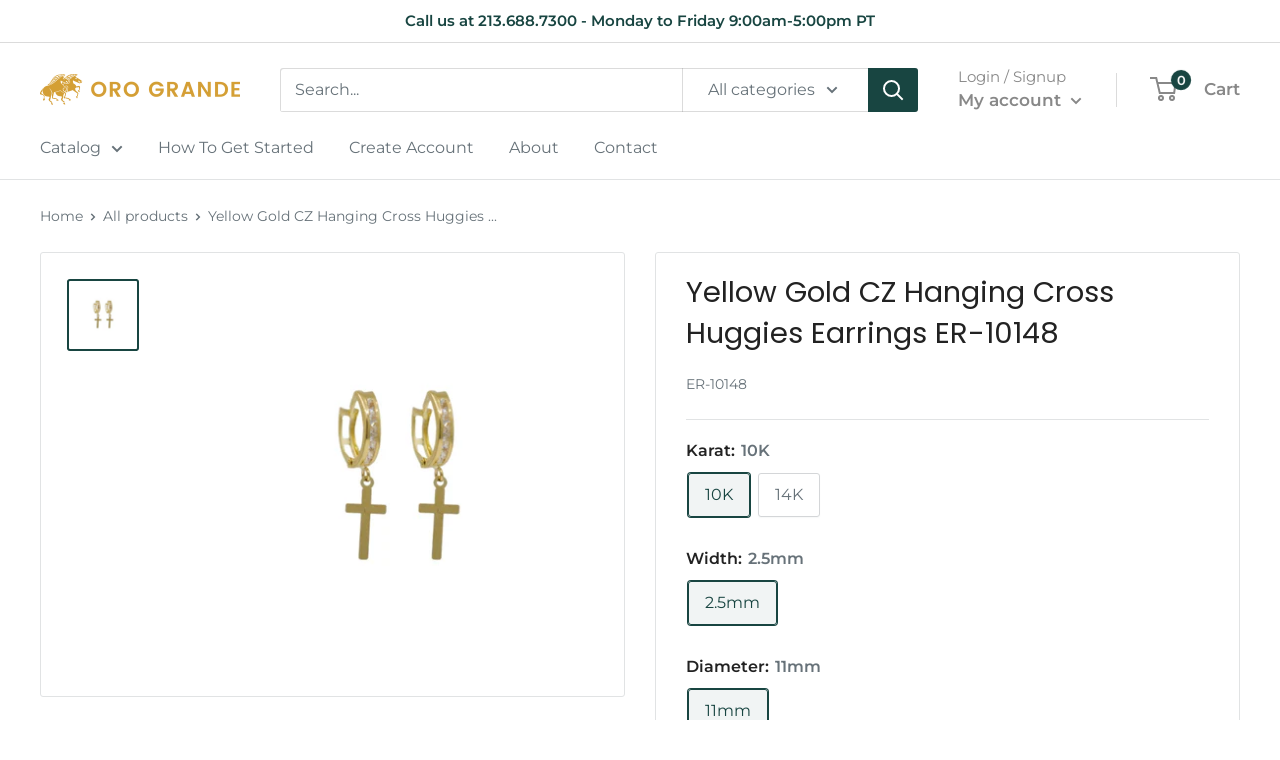

--- FILE ---
content_type: text/css
request_url: https://www.orograndejewelry.com/cdn/shop/t/4/assets/custom.css?v=94948609011514788871645594553
body_size: -345
content:
@import"https://fonts.googleapis.com/css2?family=Poppins:wght@200&display=swap";@import"https://fonts.googleapis.com/css2?family=Abril+Fatface&display=swap";.announcement-bar{background:#fff!important;color:#184541!important}.social-media__item svg{width:38px;height:38px;color:#fff}@media screen and (min-width: 641px){.product-item__title{font-size:calc(var(--base-text-font-size) - (var(--default-text-font-size) - 16px))}}.slideshow__content-wrapper{padding-top:25px}.slideshow__content-wrapper h2{font-size:90px;font-family:Abril Fatface,cursive;letter-spacing:1px;margin:0 auto;padding:0;line-height:1.25}.slideshow__content-wrapper p{font-size:78px;font-family:Poppins,sans-serif;font-weight:200;letter-spacing:1px;margin:0 auto 20px;padding:0;line-height:1.25}@media screen and (max-width: 640px){.slideshow__content-wrapper h2{font-size:50px}.slideshow__content-wrapper p{font-size:38px}}#shopify-section-1542984842027{background-color:#184541;padding:40px 0}#shopify-section-1542984842027 section{margin:0}#shopify-section-1542984842027 h2,#shopify-section-1542984842027 p{color:#fff}.estimate-shipping{display:none}.dynamic-checkout{display:none!important}.product-info__link{color:var(--primary-button-background)}#shopify-section-1645593419b01ade86{background-color:#184541;padding:25px 0}#shopify-section-1645593419b01ade86 .section{margin:0}
/*# sourceMappingURL=/cdn/shop/t/4/assets/custom.css.map?v=94948609011514788871645594553 */


--- FILE ---
content_type: text/javascript
request_url: https://www.orograndejewelry.com/cdn/shop/t/4/assets/custom.js?v=73856274714334160591630893019
body_size: -636
content:
//# sourceMappingURL=/cdn/shop/t/4/assets/custom.js.map?v=73856274714334160591630893019
